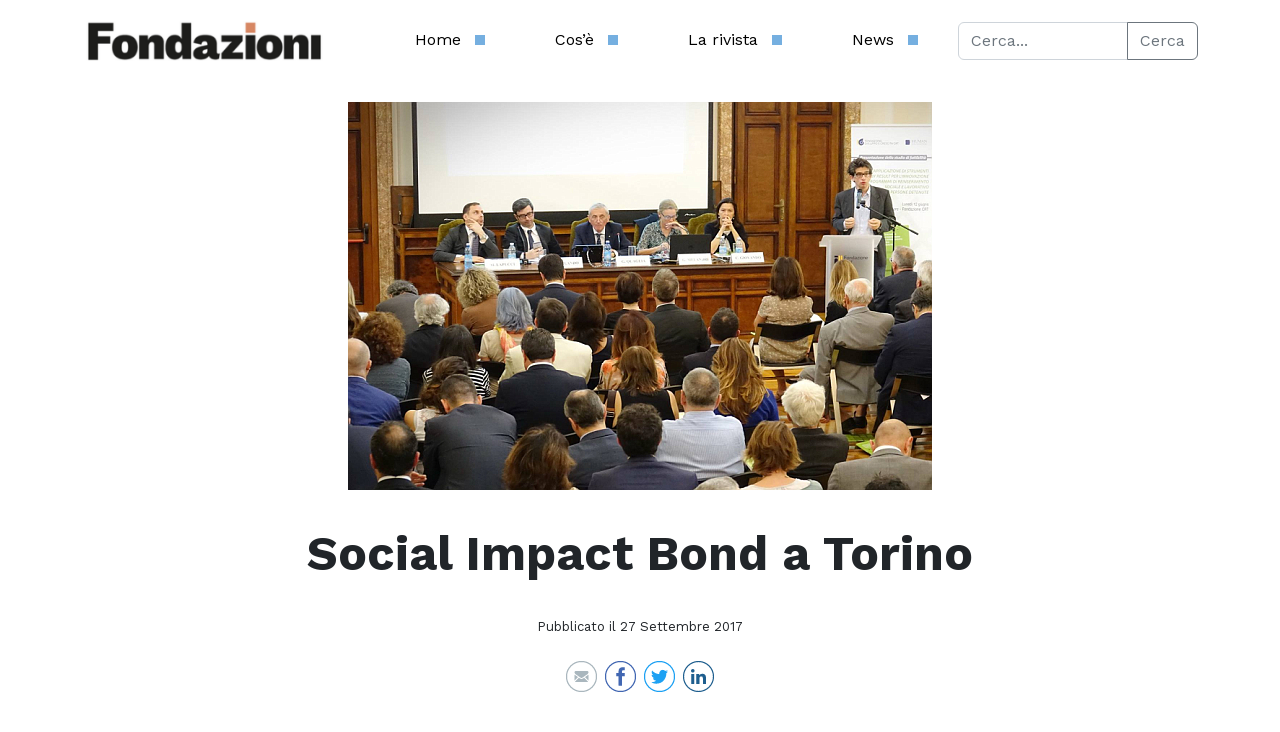

--- FILE ---
content_type: text/html; charset=UTF-8
request_url: https://fondazioni.acri.it/2017/09/27/social-impact-bond-a-torino/
body_size: 68598
content:

<!DOCTYPE html>
<html lang="it-IT">
<head>
	<meta charset="UTF-8">
	<meta name="viewport" content="width=device-width, initial-scale=1, shrink-to-fit=no">
	<script src='https://acconsento.click/script-gtm.js' id='acconsento-script' data-key='5UUiZw6IFTXJeOYAWBAO98f4ltJSV2G3G1LT7BBl'></script>
	<meta name='robots' content='index, follow, max-image-preview:large, max-snippet:-1, max-video-preview:-1' />

	<!-- This site is optimized with the Yoast SEO plugin v26.7 - https://yoast.com/wordpress/plugins/seo/ -->
	<title>Social Impact Bond a Torino - Fondazioni - ACRI</title>
	<link rel="canonical" href="https://fondazioni.acri.it/2017/09/27/social-impact-bond-a-torino/" />
	<meta property="og:locale" content="it_IT" />
	<meta property="og:type" content="article" />
	<meta property="og:title" content="Social Impact Bond a Torino - Fondazioni - ACRI" />
	<meta property="og:description" content="Parte da Torino il primo progetto nazionale di social impact bond per il reinserimento sociale e lavorativo delle persone detenute, promosso da Fondazione Sviluppo e Crescita Crt e Human Foundation. A fare da apripista sar&agrave; la casa circondariale Lorusso e Cutugno di Torino che, per prima in Italia, utilizzer&agrave; gli strumenti finanziari &ldquo;pay by result&rdquo; [&hellip;]" />
	<meta property="og:url" content="https://fondazioni.acri.it/2017/09/27/social-impact-bond-a-torino/" />
	<meta property="og:site_name" content="Fondazioni - ACRI" />
	<meta property="article:published_time" content="2017-09-27T11:09:31+00:00" />
	<meta property="article:modified_time" content="2023-03-21T13:46:57+00:00" />
	<meta property="og:image" content="https://fondazioni.acri.it/wp-content/uploads/2019/12/170926_socialbond-27_9_2017-13_6_2-1.jpg" />
	<meta property="og:image:width" content="584" />
	<meta property="og:image:height" content="388" />
	<meta property="og:image:type" content="image/jpeg" />
	<meta name="author" content="AcriGest" />
	<meta name="twitter:card" content="summary_large_image" />
	<meta name="twitter:creator" content="@acri_ufficiale" />
	<meta name="twitter:site" content="@acri_ufficiale" />
	<meta name="twitter:label1" content="Scritto da" />
	<meta name="twitter:data1" content="AcriGest" />
	<meta name="twitter:label2" content="Tempo di lettura stimato" />
	<meta name="twitter:data2" content="2 minuti" />
	<script type="application/ld+json" class="yoast-schema-graph">{"@context":"https://schema.org","@graph":[{"@type":"Article","@id":"https://fondazioni.acri.it/2017/09/27/social-impact-bond-a-torino/#article","isPartOf":{"@id":"https://fondazioni.acri.it/2017/09/27/social-impact-bond-a-torino/"},"author":{"name":"AcriGest","@id":"https://fondazioni.acri.it/#/schema/person/a5df86f6d93ef0ed662bca74368f2905"},"headline":"Social Impact Bond a Torino","datePublished":"2017-09-27T11:09:31+00:00","dateModified":"2023-03-21T13:46:57+00:00","mainEntityOfPage":{"@id":"https://fondazioni.acri.it/2017/09/27/social-impact-bond-a-torino/"},"wordCount":455,"publisher":{"@id":"https://fondazioni.acri.it/#organization"},"image":{"@id":"https://fondazioni.acri.it/2017/09/27/social-impact-bond-a-torino/#primaryimage"},"thumbnailUrl":"https://fondazioni.acri.it/wp-content/uploads/2019/12/170926_socialbond-27_9_2017-13_6_2-1.jpg","articleSection":["Cura delle fragilità","Temi"],"inLanguage":"it-IT"},{"@type":"WebPage","@id":"https://fondazioni.acri.it/2017/09/27/social-impact-bond-a-torino/","url":"https://fondazioni.acri.it/2017/09/27/social-impact-bond-a-torino/","name":"Social Impact Bond a Torino - Fondazioni - ACRI","isPartOf":{"@id":"https://fondazioni.acri.it/#website"},"primaryImageOfPage":{"@id":"https://fondazioni.acri.it/2017/09/27/social-impact-bond-a-torino/#primaryimage"},"image":{"@id":"https://fondazioni.acri.it/2017/09/27/social-impact-bond-a-torino/#primaryimage"},"thumbnailUrl":"https://fondazioni.acri.it/wp-content/uploads/2019/12/170926_socialbond-27_9_2017-13_6_2-1.jpg","datePublished":"2017-09-27T11:09:31+00:00","dateModified":"2023-03-21T13:46:57+00:00","breadcrumb":{"@id":"https://fondazioni.acri.it/2017/09/27/social-impact-bond-a-torino/#breadcrumb"},"inLanguage":"it-IT","potentialAction":[{"@type":"ReadAction","target":["https://fondazioni.acri.it/2017/09/27/social-impact-bond-a-torino/"]}]},{"@type":"ImageObject","inLanguage":"it-IT","@id":"https://fondazioni.acri.it/2017/09/27/social-impact-bond-a-torino/#primaryimage","url":"https://fondazioni.acri.it/wp-content/uploads/2019/12/170926_socialbond-27_9_2017-13_6_2-1.jpg","contentUrl":"https://fondazioni.acri.it/wp-content/uploads/2019/12/170926_socialbond-27_9_2017-13_6_2-1.jpg","width":584,"height":388},{"@type":"BreadcrumbList","@id":"https://fondazioni.acri.it/2017/09/27/social-impact-bond-a-torino/#breadcrumb","itemListElement":[{"@type":"ListItem","position":1,"name":"Home","item":"https://fondazioni.acri.it/"},{"@type":"ListItem","position":2,"name":"Social Impact Bond a Torino"}]},{"@type":"WebSite","@id":"https://fondazioni.acri.it/#website","url":"https://fondazioni.acri.it/","name":"Fondazioni - ACRI","description":"","publisher":{"@id":"https://fondazioni.acri.it/#organization"},"potentialAction":[{"@type":"SearchAction","target":{"@type":"EntryPoint","urlTemplate":"https://fondazioni.acri.it/?s={search_term_string}"},"query-input":{"@type":"PropertyValueSpecification","valueRequired":true,"valueName":"search_term_string"}}],"inLanguage":"it-IT"},{"@type":"Organization","@id":"https://fondazioni.acri.it/#organization","name":"Fondazioni - ACRI","url":"https://fondazioni.acri.it/","logo":{"@type":"ImageObject","inLanguage":"it-IT","@id":"https://fondazioni.acri.it/#/schema/logo/image/","url":"https://fondazioni.acri.it/wp-content/uploads/2023/03/fondazioni-logo-mar-23.svg","contentUrl":"https://fondazioni.acri.it/wp-content/uploads/2023/03/fondazioni-logo-mar-23.svg","width":462,"height":72,"caption":"Fondazioni - ACRI"},"image":{"@id":"https://fondazioni.acri.it/#/schema/logo/image/"},"sameAs":["https://x.com/acri_ufficiale","https://www.linkedin.com/company/associazione-fondazioni-di-origine-bancaria-acri/mycompany/"]},{"@type":"Person","@id":"https://fondazioni.acri.it/#/schema/person/a5df86f6d93ef0ed662bca74368f2905","name":"AcriGest","image":{"@type":"ImageObject","inLanguage":"it-IT","@id":"https://fondazioni.acri.it/#/schema/person/image/","url":"https://secure.gravatar.com/avatar/05e45db448a3c0fb3363aebbf772a8b81ff39242f267c2ad637c974f56385545?s=96&d=mm&r=g","contentUrl":"https://secure.gravatar.com/avatar/05e45db448a3c0fb3363aebbf772a8b81ff39242f267c2ad637c974f56385545?s=96&d=mm&r=g","caption":"AcriGest"},"url":"https://fondazioni.acri.it/author/acrigest/"}]}</script>
	<!-- / Yoast SEO plugin. -->


<link rel="alternate" type="application/rss+xml" title="Fondazioni - ACRI &raquo; Feed" href="https://fondazioni.acri.it/feed/" />
<link rel="alternate" type="application/rss+xml" title="Fondazioni - ACRI &raquo; Feed dei commenti" href="https://fondazioni.acri.it/comments/feed/" />
<link rel="alternate" type="application/rss+xml" title="Fondazioni - ACRI &raquo; Social Impact Bond a Torino Feed dei commenti" href="https://fondazioni.acri.it/2017/09/27/social-impact-bond-a-torino/feed/" />
<link rel="alternate" title="oEmbed (JSON)" type="application/json+oembed" href="https://fondazioni.acri.it/wp-json/oembed/1.0/embed?url=https%3A%2F%2Ffondazioni.acri.it%2F2017%2F09%2F27%2Fsocial-impact-bond-a-torino%2F" />
<link rel="alternate" title="oEmbed (XML)" type="text/xml+oembed" href="https://fondazioni.acri.it/wp-json/oembed/1.0/embed?url=https%3A%2F%2Ffondazioni.acri.it%2F2017%2F09%2F27%2Fsocial-impact-bond-a-torino%2F&#038;format=xml" />
<style id='wp-img-auto-sizes-contain-inline-css'>
img:is([sizes=auto i],[sizes^="auto," i]){contain-intrinsic-size:3000px 1500px}
/*# sourceURL=wp-img-auto-sizes-contain-inline-css */
</style>
<style id='wp-emoji-styles-inline-css'>

	img.wp-smiley, img.emoji {
		display: inline !important;
		border: none !important;
		box-shadow: none !important;
		height: 1em !important;
		width: 1em !important;
		margin: 0 0.07em !important;
		vertical-align: -0.1em !important;
		background: none !important;
		padding: 0 !important;
	}
/*# sourceURL=wp-emoji-styles-inline-css */
</style>
<style id='wp-block-library-inline-css'>
:root{--wp-block-synced-color:#7a00df;--wp-block-synced-color--rgb:122,0,223;--wp-bound-block-color:var(--wp-block-synced-color);--wp-editor-canvas-background:#ddd;--wp-admin-theme-color:#007cba;--wp-admin-theme-color--rgb:0,124,186;--wp-admin-theme-color-darker-10:#006ba1;--wp-admin-theme-color-darker-10--rgb:0,107,160.5;--wp-admin-theme-color-darker-20:#005a87;--wp-admin-theme-color-darker-20--rgb:0,90,135;--wp-admin-border-width-focus:2px}@media (min-resolution:192dpi){:root{--wp-admin-border-width-focus:1.5px}}.wp-element-button{cursor:pointer}:root .has-very-light-gray-background-color{background-color:#eee}:root .has-very-dark-gray-background-color{background-color:#313131}:root .has-very-light-gray-color{color:#eee}:root .has-very-dark-gray-color{color:#313131}:root .has-vivid-green-cyan-to-vivid-cyan-blue-gradient-background{background:linear-gradient(135deg,#00d084,#0693e3)}:root .has-purple-crush-gradient-background{background:linear-gradient(135deg,#34e2e4,#4721fb 50%,#ab1dfe)}:root .has-hazy-dawn-gradient-background{background:linear-gradient(135deg,#faaca8,#dad0ec)}:root .has-subdued-olive-gradient-background{background:linear-gradient(135deg,#fafae1,#67a671)}:root .has-atomic-cream-gradient-background{background:linear-gradient(135deg,#fdd79a,#004a59)}:root .has-nightshade-gradient-background{background:linear-gradient(135deg,#330968,#31cdcf)}:root .has-midnight-gradient-background{background:linear-gradient(135deg,#020381,#2874fc)}:root{--wp--preset--font-size--normal:16px;--wp--preset--font-size--huge:42px}.has-regular-font-size{font-size:1em}.has-larger-font-size{font-size:2.625em}.has-normal-font-size{font-size:var(--wp--preset--font-size--normal)}.has-huge-font-size{font-size:var(--wp--preset--font-size--huge)}.has-text-align-center{text-align:center}.has-text-align-left{text-align:left}.has-text-align-right{text-align:right}.has-fit-text{white-space:nowrap!important}#end-resizable-editor-section{display:none}.aligncenter{clear:both}.items-justified-left{justify-content:flex-start}.items-justified-center{justify-content:center}.items-justified-right{justify-content:flex-end}.items-justified-space-between{justify-content:space-between}.screen-reader-text{border:0;clip-path:inset(50%);height:1px;margin:-1px;overflow:hidden;padding:0;position:absolute;width:1px;word-wrap:normal!important}.screen-reader-text:focus{background-color:#ddd;clip-path:none;color:#444;display:block;font-size:1em;height:auto;left:5px;line-height:normal;padding:15px 23px 14px;text-decoration:none;top:5px;width:auto;z-index:100000}html :where(.has-border-color){border-style:solid}html :where([style*=border-top-color]){border-top-style:solid}html :where([style*=border-right-color]){border-right-style:solid}html :where([style*=border-bottom-color]){border-bottom-style:solid}html :where([style*=border-left-color]){border-left-style:solid}html :where([style*=border-width]){border-style:solid}html :where([style*=border-top-width]){border-top-style:solid}html :where([style*=border-right-width]){border-right-style:solid}html :where([style*=border-bottom-width]){border-bottom-style:solid}html :where([style*=border-left-width]){border-left-style:solid}html :where(img[class*=wp-image-]){height:auto;max-width:100%}:where(figure){margin:0 0 1em}html :where(.is-position-sticky){--wp-admin--admin-bar--position-offset:var(--wp-admin--admin-bar--height,0px)}@media screen and (max-width:600px){html :where(.is-position-sticky){--wp-admin--admin-bar--position-offset:0px}}

/*# sourceURL=wp-block-library-inline-css */
</style><style id='global-styles-inline-css'>
:root{--wp--preset--aspect-ratio--square: 1;--wp--preset--aspect-ratio--4-3: 4/3;--wp--preset--aspect-ratio--3-4: 3/4;--wp--preset--aspect-ratio--3-2: 3/2;--wp--preset--aspect-ratio--2-3: 2/3;--wp--preset--aspect-ratio--16-9: 16/9;--wp--preset--aspect-ratio--9-16: 9/16;--wp--preset--color--black: #000000;--wp--preset--color--cyan-bluish-gray: #abb8c3;--wp--preset--color--white: #ffffff;--wp--preset--color--pale-pink: #f78da7;--wp--preset--color--vivid-red: #cf2e2e;--wp--preset--color--luminous-vivid-orange: #ff6900;--wp--preset--color--luminous-vivid-amber: #fcb900;--wp--preset--color--light-green-cyan: #7bdcb5;--wp--preset--color--vivid-green-cyan: #00d084;--wp--preset--color--pale-cyan-blue: #8ed1fc;--wp--preset--color--vivid-cyan-blue: #0693e3;--wp--preset--color--vivid-purple: #9b51e0;--wp--preset--gradient--vivid-cyan-blue-to-vivid-purple: linear-gradient(135deg,rgb(6,147,227) 0%,rgb(155,81,224) 100%);--wp--preset--gradient--light-green-cyan-to-vivid-green-cyan: linear-gradient(135deg,rgb(122,220,180) 0%,rgb(0,208,130) 100%);--wp--preset--gradient--luminous-vivid-amber-to-luminous-vivid-orange: linear-gradient(135deg,rgb(252,185,0) 0%,rgb(255,105,0) 100%);--wp--preset--gradient--luminous-vivid-orange-to-vivid-red: linear-gradient(135deg,rgb(255,105,0) 0%,rgb(207,46,46) 100%);--wp--preset--gradient--very-light-gray-to-cyan-bluish-gray: linear-gradient(135deg,rgb(238,238,238) 0%,rgb(169,184,195) 100%);--wp--preset--gradient--cool-to-warm-spectrum: linear-gradient(135deg,rgb(74,234,220) 0%,rgb(151,120,209) 20%,rgb(207,42,186) 40%,rgb(238,44,130) 60%,rgb(251,105,98) 80%,rgb(254,248,76) 100%);--wp--preset--gradient--blush-light-purple: linear-gradient(135deg,rgb(255,206,236) 0%,rgb(152,150,240) 100%);--wp--preset--gradient--blush-bordeaux: linear-gradient(135deg,rgb(254,205,165) 0%,rgb(254,45,45) 50%,rgb(107,0,62) 100%);--wp--preset--gradient--luminous-dusk: linear-gradient(135deg,rgb(255,203,112) 0%,rgb(199,81,192) 50%,rgb(65,88,208) 100%);--wp--preset--gradient--pale-ocean: linear-gradient(135deg,rgb(255,245,203) 0%,rgb(182,227,212) 50%,rgb(51,167,181) 100%);--wp--preset--gradient--electric-grass: linear-gradient(135deg,rgb(202,248,128) 0%,rgb(113,206,126) 100%);--wp--preset--gradient--midnight: linear-gradient(135deg,rgb(2,3,129) 0%,rgb(40,116,252) 100%);--wp--preset--font-size--small: 13px;--wp--preset--font-size--medium: 20px;--wp--preset--font-size--large: 36px;--wp--preset--font-size--x-large: 42px;--wp--preset--spacing--20: 0.44rem;--wp--preset--spacing--30: 0.67rem;--wp--preset--spacing--40: 1rem;--wp--preset--spacing--50: 1.5rem;--wp--preset--spacing--60: 2.25rem;--wp--preset--spacing--70: 3.38rem;--wp--preset--spacing--80: 5.06rem;--wp--preset--shadow--natural: 6px 6px 9px rgba(0, 0, 0, 0.2);--wp--preset--shadow--deep: 12px 12px 50px rgba(0, 0, 0, 0.4);--wp--preset--shadow--sharp: 6px 6px 0px rgba(0, 0, 0, 0.2);--wp--preset--shadow--outlined: 6px 6px 0px -3px rgb(255, 255, 255), 6px 6px rgb(0, 0, 0);--wp--preset--shadow--crisp: 6px 6px 0px rgb(0, 0, 0);}:where(.is-layout-flex){gap: 0.5em;}:where(.is-layout-grid){gap: 0.5em;}body .is-layout-flex{display: flex;}.is-layout-flex{flex-wrap: wrap;align-items: center;}.is-layout-flex > :is(*, div){margin: 0;}body .is-layout-grid{display: grid;}.is-layout-grid > :is(*, div){margin: 0;}:where(.wp-block-columns.is-layout-flex){gap: 2em;}:where(.wp-block-columns.is-layout-grid){gap: 2em;}:where(.wp-block-post-template.is-layout-flex){gap: 1.25em;}:where(.wp-block-post-template.is-layout-grid){gap: 1.25em;}.has-black-color{color: var(--wp--preset--color--black) !important;}.has-cyan-bluish-gray-color{color: var(--wp--preset--color--cyan-bluish-gray) !important;}.has-white-color{color: var(--wp--preset--color--white) !important;}.has-pale-pink-color{color: var(--wp--preset--color--pale-pink) !important;}.has-vivid-red-color{color: var(--wp--preset--color--vivid-red) !important;}.has-luminous-vivid-orange-color{color: var(--wp--preset--color--luminous-vivid-orange) !important;}.has-luminous-vivid-amber-color{color: var(--wp--preset--color--luminous-vivid-amber) !important;}.has-light-green-cyan-color{color: var(--wp--preset--color--light-green-cyan) !important;}.has-vivid-green-cyan-color{color: var(--wp--preset--color--vivid-green-cyan) !important;}.has-pale-cyan-blue-color{color: var(--wp--preset--color--pale-cyan-blue) !important;}.has-vivid-cyan-blue-color{color: var(--wp--preset--color--vivid-cyan-blue) !important;}.has-vivid-purple-color{color: var(--wp--preset--color--vivid-purple) !important;}.has-black-background-color{background-color: var(--wp--preset--color--black) !important;}.has-cyan-bluish-gray-background-color{background-color: var(--wp--preset--color--cyan-bluish-gray) !important;}.has-white-background-color{background-color: var(--wp--preset--color--white) !important;}.has-pale-pink-background-color{background-color: var(--wp--preset--color--pale-pink) !important;}.has-vivid-red-background-color{background-color: var(--wp--preset--color--vivid-red) !important;}.has-luminous-vivid-orange-background-color{background-color: var(--wp--preset--color--luminous-vivid-orange) !important;}.has-luminous-vivid-amber-background-color{background-color: var(--wp--preset--color--luminous-vivid-amber) !important;}.has-light-green-cyan-background-color{background-color: var(--wp--preset--color--light-green-cyan) !important;}.has-vivid-green-cyan-background-color{background-color: var(--wp--preset--color--vivid-green-cyan) !important;}.has-pale-cyan-blue-background-color{background-color: var(--wp--preset--color--pale-cyan-blue) !important;}.has-vivid-cyan-blue-background-color{background-color: var(--wp--preset--color--vivid-cyan-blue) !important;}.has-vivid-purple-background-color{background-color: var(--wp--preset--color--vivid-purple) !important;}.has-black-border-color{border-color: var(--wp--preset--color--black) !important;}.has-cyan-bluish-gray-border-color{border-color: var(--wp--preset--color--cyan-bluish-gray) !important;}.has-white-border-color{border-color: var(--wp--preset--color--white) !important;}.has-pale-pink-border-color{border-color: var(--wp--preset--color--pale-pink) !important;}.has-vivid-red-border-color{border-color: var(--wp--preset--color--vivid-red) !important;}.has-luminous-vivid-orange-border-color{border-color: var(--wp--preset--color--luminous-vivid-orange) !important;}.has-luminous-vivid-amber-border-color{border-color: var(--wp--preset--color--luminous-vivid-amber) !important;}.has-light-green-cyan-border-color{border-color: var(--wp--preset--color--light-green-cyan) !important;}.has-vivid-green-cyan-border-color{border-color: var(--wp--preset--color--vivid-green-cyan) !important;}.has-pale-cyan-blue-border-color{border-color: var(--wp--preset--color--pale-cyan-blue) !important;}.has-vivid-cyan-blue-border-color{border-color: var(--wp--preset--color--vivid-cyan-blue) !important;}.has-vivid-purple-border-color{border-color: var(--wp--preset--color--vivid-purple) !important;}.has-vivid-cyan-blue-to-vivid-purple-gradient-background{background: var(--wp--preset--gradient--vivid-cyan-blue-to-vivid-purple) !important;}.has-light-green-cyan-to-vivid-green-cyan-gradient-background{background: var(--wp--preset--gradient--light-green-cyan-to-vivid-green-cyan) !important;}.has-luminous-vivid-amber-to-luminous-vivid-orange-gradient-background{background: var(--wp--preset--gradient--luminous-vivid-amber-to-luminous-vivid-orange) !important;}.has-luminous-vivid-orange-to-vivid-red-gradient-background{background: var(--wp--preset--gradient--luminous-vivid-orange-to-vivid-red) !important;}.has-very-light-gray-to-cyan-bluish-gray-gradient-background{background: var(--wp--preset--gradient--very-light-gray-to-cyan-bluish-gray) !important;}.has-cool-to-warm-spectrum-gradient-background{background: var(--wp--preset--gradient--cool-to-warm-spectrum) !important;}.has-blush-light-purple-gradient-background{background: var(--wp--preset--gradient--blush-light-purple) !important;}.has-blush-bordeaux-gradient-background{background: var(--wp--preset--gradient--blush-bordeaux) !important;}.has-luminous-dusk-gradient-background{background: var(--wp--preset--gradient--luminous-dusk) !important;}.has-pale-ocean-gradient-background{background: var(--wp--preset--gradient--pale-ocean) !important;}.has-electric-grass-gradient-background{background: var(--wp--preset--gradient--electric-grass) !important;}.has-midnight-gradient-background{background: var(--wp--preset--gradient--midnight) !important;}.has-small-font-size{font-size: var(--wp--preset--font-size--small) !important;}.has-medium-font-size{font-size: var(--wp--preset--font-size--medium) !important;}.has-large-font-size{font-size: var(--wp--preset--font-size--large) !important;}.has-x-large-font-size{font-size: var(--wp--preset--font-size--x-large) !important;}
/*# sourceURL=global-styles-inline-css */
</style>

<style id='classic-theme-styles-inline-css'>
/*! This file is auto-generated */
.wp-block-button__link{color:#fff;background-color:#32373c;border-radius:9999px;box-shadow:none;text-decoration:none;padding:calc(.667em + 2px) calc(1.333em + 2px);font-size:1.125em}.wp-block-file__button{background:#32373c;color:#fff;text-decoration:none}
/*# sourceURL=/wp-includes/css/classic-themes.min.css */
</style>
<link rel='stylesheet' id='wppa_style-css' href='https://fondazioni.acri.it/wp-content/plugins/wp-photo-album-plus-xsaw-gu/wppa-style.css?ver=240910-83411' media='all' />
<style id='wppa_style-inline-css'>

.wppa-box {	border-style: solid; border-width:1px;border-radius:6px; -moz-border-radius:6px;margin-bottom:8px;background-color:#eeeeee;border-color:#cccccc; }
.wppa-mini-box { border-style: solid; border-width:1px;border-radius:2px;border-color:#cccccc; }
.wppa-cover-box {  }
.wppa-cover-text-frame {  }
.wppa-box-text {  }
.wppa-box-text, .wppa-box-text-nocolor { font-weight:normal; }
.wppa-thumb-text { font-weight:normal; }
.wppa-nav-text { font-weight:normal; }
.wppa-img { background-color:#eeeeee; }
.wppa-title { font-weight:bold; }
.wppa-fulldesc { font-weight:normal; }
.wppa-fulltitle { font-weight:normal; }
/*# sourceURL=wppa_style-inline-css */
</style>
<link rel='stylesheet' id='chld_thm_cfg_parent-css' href='https://fondazioni.acri.it/wp-content/themes/fondazioni/style.css?ver=6.9' media='all' />
<link rel='stylesheet' id='style-css' href='https://fondazioni.acri.it/wp-content/themes/fondazioni-child/style.css?ver=3.3.5.1678185735' media='all' />
<link rel='stylesheet' id='main-css' href='https://fondazioni.acri.it/wp-content/themes/fondazioni/assets/dist/main.css?ver=3.3.5.1678185735' media='all' />
<link rel='stylesheet' id='glg-photobox-style-css' href='https://fondazioni.acri.it/wp-content/plugins/gallery-lightbox-slider/css/photobox/photobox.min.css?ver=1.0.0.41' media='' />
<script src="https://fondazioni.acri.it/wp-includes/js/jquery/jquery.min.js?ver=3.7.1" id="jquery-core-js"></script>
<script src="https://fondazioni.acri.it/wp-includes/js/jquery/jquery-migrate.min.js?ver=3.4.1" id="jquery-migrate-js"></script>
<script src="https://fondazioni.acri.it/wp-includes/js/dist/hooks.min.js?ver=dd5603f07f9220ed27f1" id="wp-hooks-js"></script>
<script src="https://fondazioni.acri.it/wp-includes/js/dist/i18n.min.js?ver=c26c3dc7bed366793375" id="wp-i18n-js"></script>
<script id="wp-i18n-js-after">
wp.i18n.setLocaleData( { 'text direction\u0004ltr': [ 'ltr' ] } );
//# sourceURL=wp-i18n-js-after
</script>
<script src="https://fondazioni.acri.it/wp-content/plugins/wp-photo-album-plus-xsaw-gu/js/wppa-decls.js?ver=240910-63411" id="wppa-decls-js"></script>
<script src="https://fondazioni.acri.it/wp-includes/js/jquery/jquery.form.min.js?ver=4.3.0" id="jquery-form-js"></script>
<script src="https://fondazioni.acri.it/wp-includes/js/imagesloaded.min.js?ver=5.0.0" id="imagesloaded-js"></script>
<script src="https://fondazioni.acri.it/wp-includes/js/masonry.min.js?ver=4.2.2" id="masonry-js"></script>
<script src="https://fondazioni.acri.it/wp-includes/js/jquery/jquery.masonry.min.js?ver=3.1.2b" id="jquery-masonry-js"></script>
<script src="https://fondazioni.acri.it/wp-includes/js/jquery/ui/core.min.js?ver=1.13.3" id="jquery-ui-core-js"></script>
<script src="https://fondazioni.acri.it/wp-includes/js/jquery/ui/mouse.min.js?ver=1.13.3" id="jquery-ui-mouse-js"></script>
<script src="https://fondazioni.acri.it/wp-includes/js/jquery/ui/resizable.min.js?ver=1.13.3" id="jquery-ui-resizable-js"></script>
<script src="https://fondazioni.acri.it/wp-includes/js/jquery/ui/draggable.min.js?ver=1.13.3" id="jquery-ui-draggable-js"></script>
<script src="https://fondazioni.acri.it/wp-includes/js/jquery/ui/controlgroup.min.js?ver=1.13.3" id="jquery-ui-controlgroup-js"></script>
<script src="https://fondazioni.acri.it/wp-includes/js/jquery/ui/checkboxradio.min.js?ver=1.13.3" id="jquery-ui-checkboxradio-js"></script>
<script src="https://fondazioni.acri.it/wp-includes/js/jquery/ui/button.min.js?ver=1.13.3" id="jquery-ui-button-js"></script>
<script src="https://fondazioni.acri.it/wp-includes/js/jquery/ui/dialog.min.js?ver=1.13.3" id="jquery-ui-dialog-js"></script>
<script id="wppa-all-js-extra">
var wppaObj = {"restUrl":"https://fondazioni.acri.it/wp-json/","restNonce":"433347831d"};
//# sourceURL=wppa-all-js-extra
</script>
<script src="https://fondazioni.acri.it/wp-content/plugins/wp-photo-album-plus-xsaw-gu/js/wppa-all.js?ver=240910-63411" id="wppa-all-js"></script>
<script src="https://fondazioni.acri.it/wp-content/plugins/wp-photo-album-plus-xsaw-gu/vendor/jquery-easing/jquery.easing.min.js?ver=8.8.03.003" id="nicescrollr-easing-min-js-js"></script>
<script src="https://fondazioni.acri.it/wp-content/plugins/gallery-lightbox-slider/js/jquery/photobox/jquery.photobox.min.js?ver=1.0.0.41" id="glg-photobox-js"></script>
<link rel="https://api.w.org/" href="https://fondazioni.acri.it/wp-json/" /><link rel="alternate" title="JSON" type="application/json" href="https://fondazioni.acri.it/wp-json/wp/v2/posts/5428" /><link rel="EditURI" type="application/rsd+xml" title="RSD" href="https://fondazioni.acri.it/xmlrpc.php?rsd" />
<meta name="generator" content="WordPress 6.9" />
<link rel='shortlink' href='https://fondazioni.acri.it/?p=5428' />
<meta name="generator" content="Powered by WPBakery Page Builder - drag and drop page builder for WordPress."/>
<meta name="generator" content="Powered by Slider Revolution 6.5.19 - responsive, Mobile-Friendly Slider Plugin for WordPress with comfortable drag and drop interface." />
<link rel="icon" href="https://fondazioni.acri.it/wp-content/uploads/2023/03/cropped-Fondazioni-favicon-512x512-1-32x32.png" sizes="32x32" />
<link rel="icon" href="https://fondazioni.acri.it/wp-content/uploads/2023/03/cropped-Fondazioni-favicon-512x512-1-192x192.png" sizes="192x192" />
<link rel="apple-touch-icon" href="https://fondazioni.acri.it/wp-content/uploads/2023/03/cropped-Fondazioni-favicon-512x512-1-180x180.png" />
<meta name="msapplication-TileImage" content="https://fondazioni.acri.it/wp-content/uploads/2023/03/cropped-Fondazioni-favicon-512x512-1-270x270.png" />
<script>function setREVStartSize(e){
			//window.requestAnimationFrame(function() {
				window.RSIW = window.RSIW===undefined ? window.innerWidth : window.RSIW;
				window.RSIH = window.RSIH===undefined ? window.innerHeight : window.RSIH;
				try {
					var pw = document.getElementById(e.c).parentNode.offsetWidth,
						newh;
					pw = pw===0 || isNaN(pw) ? window.RSIW : pw;
					e.tabw = e.tabw===undefined ? 0 : parseInt(e.tabw);
					e.thumbw = e.thumbw===undefined ? 0 : parseInt(e.thumbw);
					e.tabh = e.tabh===undefined ? 0 : parseInt(e.tabh);
					e.thumbh = e.thumbh===undefined ? 0 : parseInt(e.thumbh);
					e.tabhide = e.tabhide===undefined ? 0 : parseInt(e.tabhide);
					e.thumbhide = e.thumbhide===undefined ? 0 : parseInt(e.thumbhide);
					e.mh = e.mh===undefined || e.mh=="" || e.mh==="auto" ? 0 : parseInt(e.mh,0);
					if(e.layout==="fullscreen" || e.l==="fullscreen")
						newh = Math.max(e.mh,window.RSIH);
					else{
						e.gw = Array.isArray(e.gw) ? e.gw : [e.gw];
						for (var i in e.rl) if (e.gw[i]===undefined || e.gw[i]===0) e.gw[i] = e.gw[i-1];
						e.gh = e.el===undefined || e.el==="" || (Array.isArray(e.el) && e.el.length==0)? e.gh : e.el;
						e.gh = Array.isArray(e.gh) ? e.gh : [e.gh];
						for (var i in e.rl) if (e.gh[i]===undefined || e.gh[i]===0) e.gh[i] = e.gh[i-1];
											
						var nl = new Array(e.rl.length),
							ix = 0,
							sl;
						e.tabw = e.tabhide>=pw ? 0 : e.tabw;
						e.thumbw = e.thumbhide>=pw ? 0 : e.thumbw;
						e.tabh = e.tabhide>=pw ? 0 : e.tabh;
						e.thumbh = e.thumbhide>=pw ? 0 : e.thumbh;
						for (var i in e.rl) nl[i] = e.rl[i]<window.RSIW ? 0 : e.rl[i];
						sl = nl[0];
						for (var i in nl) if (sl>nl[i] && nl[i]>0) { sl = nl[i]; ix=i;}
						var m = pw>(e.gw[ix]+e.tabw+e.thumbw) ? 1 : (pw-(e.tabw+e.thumbw)) / (e.gw[ix]);
						newh =  (e.gh[ix] * m) + (e.tabh + e.thumbh);
					}
					var el = document.getElementById(e.c);
					if (el!==null && el) el.style.height = newh+"px";
					el = document.getElementById(e.c+"_wrapper");
					if (el!==null && el) {
						el.style.height = newh+"px";
						el.style.display = "block";
					}
				} catch(e){
					console.log("Failure at Presize of Slider:" + e)
				}
			//});
		  };</script>
<noscript><style> .wpb_animate_when_almost_visible { opacity: 1; }</style></noscript>	<!--script type="text/javascript">
var _iub = _iub || [];
_iub.csConfiguration = {"askConsentAtCookiePolicyUpdate":true,"countryDetection":true,"enableLgpd":true,"enableUspr":true,"floatingPreferencesButtonDisplay":"bottom-right","lgpdAppliesGlobally":false,"perPurposeConsent":true,"siteId":3058203,"whitelabel":false,"cookiePolicyId":69336180,"lang":"it", "banner":{ "acceptButtonCaptionColor":"#FFFFFF","acceptButtonColor":"#0073CE","acceptButtonDisplay":true,"backgroundColor":"#FFFFFF","brandBackgroundColor":"#FFFFFF","brandTextColor":"#000000","closeButtonDisplay":false,"customizeButtonCaptionColor":"#4D4D4D","customizeButtonColor":"#DADADA","customizeButtonDisplay":true,"explicitWithdrawal":true,"listPurposes":true,"logo":"[data-uri]","position":"float-top-center","rejectButtonCaptionColor":"#FFFFFF","rejectButtonColor":"#0073CE","rejectButtonDisplay":true,"showPurposesToggles":true,"textColor":"#000000" }};
</script>
<script type="text/javascript" src="//cdn.iubenda.com/cs/gpp/stub.js"></script>
<script type="text/javascript" src="//cdn.iubenda.com/cs/iubenda_cs.js" charset="UTF-8" async></script-->
	<!-- Matomo -->
	<script>
		var _paq = window._paq = window._paq || [];
		/* tracker methods like "setCustomDimension" should be called before "trackPageView" */
		_paq.push(['trackPageView']);
		_paq.push(['enableLinkTracking']);
		(function() {
		var u="https://matomo.vortix.it/matomo/";
		_paq.push(['setTrackerUrl', u+'matomo.php']);
		_paq.push(['setSiteId', '8']);
		var d=document, g=d.createElement('script'), s=d.getElementsByTagName('script')[0];
		g.async=true; g.src=u+'matomo.js'; s.parentNode.insertBefore(g,s);
		})();
	</script>
	<!-- End Matomo Code -->
	<link rel="preconnect" href="https://fonts.googleapis.com">
	<link rel="preconnect" href="https://fonts.gstatic.com" crossorigin>
	<link href="https://fonts.googleapis.com/css2?family=Work+Sans:ital,wght@0,400;0,500;0,600;0,700;0,800;0,900;1,400&display=swap" rel="stylesheet">
<link rel='stylesheet' id='yarppRelatedCss-css' href='https://fondazioni.acri.it/wp-content/plugins/yet-another-related-posts-plugin/style/related.css?ver=5.30.11' media='all' />
<link rel='stylesheet' id='yarpp-thumbnails-css' href='https://fondazioni.acri.it/wp-content/plugins/yet-another-related-posts-plugin/style/styles_thumbnails.css?ver=5.30.11' media='all' />
<style id='yarpp-thumbnails-inline-css'>
.yarpp-thumbnails-horizontal .yarpp-thumbnail {width: 1034px;height: 1074px;margin: 5px;margin-left: 0px;}.yarpp-thumbnail > img, .yarpp-thumbnail-default {width: 1024px;height: 1024px;margin: 5px;}.yarpp-thumbnails-horizontal .yarpp-thumbnail-title {margin: 7px;margin-top: 0px;width: 1024px;}.yarpp-thumbnail-default > img {min-height: 1024px;min-width: 1024px;}
/*# sourceURL=yarpp-thumbnails-inline-css */
</style>
<link rel='stylesheet' id='rs-plugin-settings-css' href='https://fondazioni.acri.it/wp-content/plugins/revslider/public/assets/css/rs6.css?ver=6.5.19' media='all' />
<style id='rs-plugin-settings-inline-css'>
#rs-demo-id {}
/*# sourceURL=rs-plugin-settings-inline-css */
</style>
</head>


<body class="wp-singular post-template-default single single-post postid-5428 single-format-standard wp-theme-fondazioni wp-child-theme-fondazioni-child wpb-js-composer js-comp-ver-6.8.0 vc_responsive">


<a href="#main" class="visually-hidden-focusable">Skip to main content</a>

<div id="wrapper">
	<header>
		<nav id="header" class="navbar navbar-expand-md navbar-light bg-light fixed-top">
			<div class="container">
				<a class="navbar-brand" href="https://fondazioni.acri.it" title="Fondazioni &#8211; ACRI" rel="home">
											<img src="https://fondazioni.acri.it/wp-content/uploads/2024/06/Widget-Fondazioni-2.png" alt="Fondazioni &#8211; ACRI" />
									</a>

				<button class="navbar-toggler" type="button" data-bs-toggle="collapse" data-bs-target="#navbar" aria-controls="navbar" aria-expanded="false" aria-label="Toggle navigation">
					<span class="navbar-toggler-icon"></span>
				</button>

				<div id="navbar" class="collapse navbar-collapse">
					<ul id="menu-menu" class="navbar-nav"><li itemscope="itemscope" itemtype="https://www.schema.org/SiteNavigationElement" id="menu-item-19140" class="menu-item menu-item-type-custom menu-item-object-custom nav-item menu-item-19140"><a title="Home" href="/" class="nav-link">Home</a></li>
<li itemscope="itemscope" itemtype="https://www.schema.org/SiteNavigationElement" id="menu-item-21887" class="menu-item menu-item-type-post_type menu-item-object-page nav-item menu-item-21887"><a title="Cos’è" href="https://fondazioni.acri.it/cose/" class="nav-link">Cos’è</a></li>
<li itemscope="itemscope" itemtype="https://www.schema.org/SiteNavigationElement" id="menu-item-19142" class="menu-item menu-item-type-custom menu-item-object-custom nav-item menu-item-19142"><a title="La rivista" href="/fondazioni_online" class="nav-link">La rivista</a></li>
<li itemscope="itemscope" itemtype="https://www.schema.org/SiteNavigationElement" id="menu-item-19143" class="menu-item menu-item-type-custom menu-item-object-custom nav-item menu-item-19143"><a title="News" href="/category/notizie" class="nav-link">News</a></li>
</ul>							<form class="search-form my-2 my-lg-0" role="search" method="get" action="https://fondazioni.acri.it/">
								<div class="input-group">
									<input type="text" name="s" class="form-control" placeholder="Cerca..." title="Search" />
									<button type="submit" name="submit" class="btn btn-outline-secondary">Cerca</button>
								</div>
							</form>
									</div><!-- /.navbar-collapse -->
			</div><!-- /.container -->
		</nav><!-- /#header -->
	</header>

	<main id="main" class="container" style="padding-top: 66px;">
					<div class="row">
				<div class="col-md-12 col-sm-12">
		
<article id="post-5428" class="post-5428 post type-post status-publish format-standard has-post-thumbnail hentry category-cura-delle-fragilita category-temi">
	<header class="entry-header text-center">
		<div class="post-thumbnail" style="max-width:800px;margin:20px auto 0"><img width="584" height="388" src="https://fondazioni.acri.it/wp-content/uploads/2019/12/170926_socialbond-27_9_2017-13_6_2-1.jpg" class="attachment-rta_thumb_cropped_1165x605 size-rta_thumb_cropped_1165x605 wp-post-image" alt="" decoding="async" fetchpriority="high" srcset="https://fondazioni.acri.it/wp-content/uploads/2019/12/170926_socialbond-27_9_2017-13_6_2-1.jpg 584w, https://fondazioni.acri.it/wp-content/uploads/2019/12/170926_socialbond-27_9_2017-13_6_2-1-300x199.jpg 300w" sizes="(max-width: 584px) 100vw, 584px" /></div>		<h1 class="entry-title">Social Impact Bond a Torino</h1>
					<div class="entry-meta" style="margin-top:0">
				<span class="sep">Pubblicato il </span><time class="entry-date" datetime="2017-09-27T13:09:31+02:00">27 Settembre 2017</time>				<p class="text-center mt-4">
					<a href="mailto:"><img src="/wp-content/uploads/2023/03/mail_icona.svg"></a> <a href="https://www.facebook.com/sharer/sharer.php?u=https://fondazioni.acri.it/2017/09/27/social-impact-bond-a-torino" target="_blank"><img src="/wp-content/uploads/2023/03/facebook_icona.svg"></a> <a href="https://twitter.com/intent/tweet?url=https://fondazioni.acri.it/2017/09/27/social-impact-bond-a-torino" target="_blank"><img src="/wp-content/uploads/2023/03/twitter-icon.svg"></a> <a href="https://www.linkedin.com/sharing/share-offsite/?url=https://fondazioni.acri.it/2017/09/27/social-impact-bond-a-torino" target="_blank"><img src="/wp-content/uploads/2023/04/in-icon.svg" style="max-width:33px"></a></div>
				</p>
			</div><!-- /.entry-meta -->
			</header><!-- /.entry-header -->
	<div class="entry-content">
		<p style="text-align: justify;"><span style="font-size: 13px;">Parte da Torino il primo progetto nazionale di social impact bond per il reinserimento sociale e lavorativo delle persone detenute, promosso da Fondazione Sviluppo e Crescita Crt e Human Foundation. A fare da apripista sar&agrave; la casa circondariale Lorusso e Cutugno di Torino che, per prima in Italia, utilizzer&agrave; gli strumenti finanziari &ldquo;pay by result&rdquo; per ridurre la recidiva dei detenuti. In sostanza, meno detenuti rientreranno in carcere dopo il percorso di reinserimento, maggiore sar&agrave; il risparmio per la pubblica amministrazione e, quindi, per l&rsquo;intera collettivit&agrave;. Il progetto pilota nasce dallo studio di fattibilit&agrave; &ldquo;L&rsquo;applicazione di strumenti pay by result per l&rsquo;innovazione dei programmi di reinserimento sociale e lavorativo delle persone detenute&rdquo;, e rappresenta un nuovo modello di collaborazione tra pubblico e privato. Il social impact bond, noto anche come &ldquo;pay for success bond&rdquo;, &egrave; uno strumento finanziario con cui il settore pubblico raccoglie investimenti privati per pagare chi gli fornisce servizi di welfare. La remunerazione del capitale investito viene agganciata al raggiungimento di un certo risultato sociale, che si traduce nella riduzione del costo per l&rsquo;intera societ&agrave;. Se la persona detenuta, al termine del percorso di reinserimento, non far&agrave; ritorno nel circuito carcerario, la pubblica amministrazione e la collettivit&agrave; beneficeranno di un risparmio rispetto ai costi sia diretti (ad esempio, minor numero di pasti da erogare, riduzione delle spese legate a garantire le misure di sicurezza nell&rsquo;istituto) sia indiretti (abbassamento del tasso di criminalit&agrave;), sino ad arrivare a un maggiore gettito fiscale laddove il detenuto venga impiegato stabilmente. Nel caso in cui questi risultati siano effettivamente raggiunti e verificati da un valutatore indipendente, allora lo Stato ripagher&agrave; gli investitori privati che, di fatto, hanno anticipato il finanziamento per testare l&rsquo;efficacia del progetto, riducendo per lo Stato il rischio d&rsquo;investimento e il dispendio dei contributi fiscali dei cittadini. &laquo;<em>Parlare di innovazione significa rispondere in modo &ldquo;nuovo&rdquo; alle marginalit&agrave; sociali</em> &ndash; ha affermato alla presentazione dell&rsquo;iniziativa il Ministro della Giustizia Andrea Orlando &ndash;<em>. Le migliori pratiche possono e devono fare scuola: questo progetto &egrave; quanto mai significativo non solo per l&rsquo;Italia, ma per l&rsquo;Europa intera, dal momento che apre a una sinergia pubblico-privato innovativa ed estendibile ad altri campi del welfare. &Egrave; pi&ugrave; che mai necessaria una rivoluzione copernicana del sistema carcerario, guidata da un&rsquo;inversione dello sguardo dall&rsquo;interno verso l&rsquo;esterno: l&rsquo;istituto penitenziario deve qualificarsi non come strumento punitivo, bens&igrave; come luogo di risocializzazione, in primis attraverso il lavoro</em>&raquo;. </span></p>
<p><span style="font-size: 13px;"> <em><strong><a href="http://acri.it/PublicMagazine?treeId=106" target="_blank" rel="noopener noreferrer"> &#8220;Fondazioni&#8221; settembre-ottobre 2017</a> </strong></em> </span></p>
	</div><!-- /.entry-content -->

	

</article><!-- /#post-5428 -->
<div class='yarpp yarpp-related yarpp-related-website yarpp-template-thumbnails'>
<!-- YARPP Thumbnails -->
<h3>ARTICOLI CORRELATI</h3>
<div class="yarpp-thumbnails-horizontal">
<a class='yarpp-thumbnail' rel='norewrite' href='https://fondazioni.acri.it/2015/01/21/acri-servizio-e-stimolo-per-le-associate/' title='Acri: servizio e stimolo per le Associate'>
<img width="584" height="388" src="https://fondazioni.acri.it/wp-content/uploads/2019/12/01-8_8_2014-13_3_11-1.jpg" class="attachment-large size-large wp-post-image" alt="" data-pin-nopin="true" decoding="async" loading="lazy" srcset="https://fondazioni.acri.it/wp-content/uploads/2019/12/01-8_8_2014-13_3_11-1.jpg 584w, https://fondazioni.acri.it/wp-content/uploads/2019/12/01-8_8_2014-13_3_11-1-300x199.jpg 300w" sizes="auto, (max-width: 584px) 100vw, 584px" /><span class="yarpp-thumbnail-title">Acri: servizio e stimolo per le Associate</span></a>
<a class='yarpp-thumbnail' rel='norewrite' href='https://fondazioni.acri.it/2015/01/20/un-nuovo-polo-riabilitativo-per-il-levante-ligure/' title='Un nuovo Polo Riabilitativo per il Levante Ligure'>
<img width="584" height="388" src="https://fondazioni.acri.it/wp-content/uploads/2019/12/laspezia-12_11_2014-14_31_6-1.jpg" class="attachment-large size-large wp-post-image" alt="" data-pin-nopin="true" decoding="async" loading="lazy" srcset="https://fondazioni.acri.it/wp-content/uploads/2019/12/laspezia-12_11_2014-14_31_6-1.jpg 584w, https://fondazioni.acri.it/wp-content/uploads/2019/12/laspezia-12_11_2014-14_31_6-1-300x199.jpg 300w" sizes="auto, (max-width: 584px) 100vw, 584px" /><span class="yarpp-thumbnail-title">Un nuovo Polo Riabilitativo per il Levante Ligure</span></a>
<a class='yarpp-thumbnail' rel='norewrite' href='https://fondazioni.acri.it/2015/03/20/volontario-dellanno-2014-focsiv-premia-la-senorita-luisa/' title='Volontario dell’anno 2014: Focsiv premia la senõrita Luisa'>
<img width="584" height="388" src="https://fondazioni.acri.it/wp-content/uploads/2019/12/150224_focsiv-24_2_2015-10_57_3-1.jpg" class="attachment-large size-large wp-post-image" alt="" data-pin-nopin="true" decoding="async" loading="lazy" srcset="https://fondazioni.acri.it/wp-content/uploads/2019/12/150224_focsiv-24_2_2015-10_57_3-1.jpg 584w, https://fondazioni.acri.it/wp-content/uploads/2019/12/150224_focsiv-24_2_2015-10_57_3-1-300x199.jpg 300w" sizes="auto, (max-width: 584px) 100vw, 584px" /><span class="yarpp-thumbnail-title">Volontario dell’anno 2014: Focsiv premia la senõrita Luisa</span></a>
</div>
</div>
					</div><!-- /.col -->

					
				</div><!-- /.row -->
					</main><!-- /#main -->
		<footer id="footer">
			
			<div class="container">
				<div class="row">
					<div class="col-md-4">
						<img class="logo-footer" src="/wp-content/uploads/2023/03/LOGO-WHITE-FONDAZIONI.svg" alt="Logo Fondazioni"/>
						<p class="footer-contacts luogo">
                        Associazione di Fondazioni e di Casse di Risparmio Spa Via del Corso, 262/267 - Roma
						</p>
						<p class="footer-contacts centralino">
							T: <a href="tel:+390668184330" style="color:#fff">06 68184.330</a> </p>
						<p class="footer-contacts email">
							Mail: <a href="mailto:rivista.fondazioni@acri.it" style="color:#fff">rivista.fondazioni@acri.it</a>
						</p>
						<p>
							<a href="https://www.linkedin.com/company/associazione-fondazioni-di-origine-bancaria-acri/" target="_blank"><img src="/wp-content/uploads/2023/04/in-footer-icon.svg" style="max-width:36px"></a> 
						</p>
					</div>
					<div class="col-md-4">
						<h4 class="title-footer">
							LA RIVISTA
						</h4>
						<p>
						<form action="https://h2f2g.emailsp.com/frontend/subscribe.aspx">

<div>

    <p>Ricevi la versione digitale della rivista</p>

</div>

<div>

    <!--label>Email*</label-->

    <input type="email" name="email" id="email" placeholder="Scrivi qui il tuo indirizzo email" required="required" style="width:100%;padding:8px">

    <p style="font-size:14px">La rivista Fondazioni è gratuita. Per ricevere il formato cartaceo scrivere a rivista.fondazioni@acri.it</p>

</div>

<div>
    <!--label>Privacy</label-->

    <div>

        <label>

            <input type="checkbox" name="privacy" required="required">Accetto la </label>

        <a href="http://acri.it/Article/PublicArticle/428/7956/privacy-policy" target="_blank" style="color:#fff">Privacy Policy</a>

    </div>

</div>

<div style="margin-top:15px">

    <button type="submit" name="submit" value="true" style="width: 100%;
    padding: 10px;
    background: #75afe0;
    color: #fff;
    border: 0;">

        Voglio ricevere la rivista digitale

    </button>

</div>

<input type="hidden" id="apgroup" name="apgroup" value="250">

<input type="hidden" name="list" value="1">

</form>
						</p>
					</div>
					<div class="col-md-4">
						<h4 class="title-footer">
							FONDAZIONI
						</h4>
						<nav class="menu-menu-container"><ul class="menu nav footer-menu"><li class="menu-item menu-item-type-custom menu-item-object-custom nav-item"><a href="/" class="nav-link">Home</a></li>
<li class="menu-item menu-item-type-post_type menu-item-object-page nav-item"><a href="https://fondazioni.acri.it/cose/" class="nav-link">Cos’è</a></li>
<li class="menu-item menu-item-type-custom menu-item-object-custom nav-item"><a href="/fondazioni_online" class="nav-link">La rivista</a></li>
<li class="menu-item menu-item-type-custom menu-item-object-custom nav-item"><a href="/category/notizie" class="nav-link">News</a></li>
</ul></nav>					</div>
				</div>
                    </div>
                <div class="container-fluid" style="background:#282D33;padding:10px 0">
                        <div class="container">
                    <div class="row">
                        <div class="col-md-3">
                          <a href="https://www.acri.it" title="ACRI - Associazione di Fondazioni e di Casse di Risparmio SPA" target="_blank"><img src="/wp-content/uploads/2023/03/Acri_logo_verticale_bianco_sfondo_trasparente.png"></a>
                        </div>

                                                    <div class="col-md-9" style="text-align:right;margin-top:17px;color:#999">&copy 2026 - DESIGNED & DEVELOPED BY <a href="https://www.gebsoftware.com" target="_blank" style="color:#fff">GEB SOFTWARE</a> ALL RIGHTS RESERVED <a href="/privacy-policy" style="color:#fff">PRIVACY POLICY</a>
                                                            </div>
                                            </div><!-- /.row -->
                                </div>
			</div><!-- /.container -->
		</footer><!-- /#footer -->
	</div><!-- /#wrapper -->
	
		<script>
			window.RS_MODULES = window.RS_MODULES || {};
			window.RS_MODULES.modules = window.RS_MODULES.modules || {};
			window.RS_MODULES.waiting = window.RS_MODULES.waiting || [];
			window.RS_MODULES.defered = true;
			window.RS_MODULES.moduleWaiting = window.RS_MODULES.moduleWaiting || {};
			window.RS_MODULES.type = 'compiled';
		</script>
		<script type="speculationrules">
{"prefetch":[{"source":"document","where":{"and":[{"href_matches":"/*"},{"not":{"href_matches":["/wp-*.php","/wp-admin/*","/wp-content/uploads/*","/wp-content/*","/wp-content/plugins/*","/wp-content/themes/fondazioni-child/*","/wp-content/themes/fondazioni/*","/*\\?(.+)"]}},{"not":{"selector_matches":"a[rel~=\"nofollow\"]"}},{"not":{"selector_matches":".no-prefetch, .no-prefetch a"}}]},"eagerness":"conservative"}]}
</script>
<script src="https://fondazioni.acri.it/wp-content/plugins/wp-photo-album-plus-xsaw-gu/js/wppa.js?ver=dummy" id="wppa-js"></script>
<script id="wppa-js-after">
const { __ } = wp.i18n;

wppaSiteUrl = "https://fondazioni.acri.it",
wppaThumbPageSize = 0,
wppaResizeEndDelay = 200,
wppaScrollEndDelay = 200,
_wppaTextDelay = 800,
wppaEasingSlide = "swing",
wppaEasingLightbox = "swing",
wppaEasingPopup = "swing",
wppaUploadButtonText = "Browse...",
wppaOvlBigBrowse = false,
wppaOvlSmallBrowse = true,
wppaImageMagickDefaultAspect = "NaN",
wppaImageDirectory = "https://fondazioni.acri.it/wp-content/plugins/wp-photo-album-plus-xsaw-gu/img/",
wppaWppaUrl = "https://fondazioni.acri.it/wp-content/plugins/wp-photo-album-plus-xsaw-gu",
wppaIncludeUrl = "https://fondazioni.acri.it/wp-includes",
wppaAjaxMethod = "rest",
wppaAjaxUrl = "https://fondazioni.acri.it/wp-json/wp-photo-album-plus/endPoint",
wppaAdminAjaxUrl = "https://fondazioni.acri.it/wp-admin/admin-ajax.php",
wppaUploadUrl = "https://fondazioni.acri.it/wp-content/uploads/wppa",
wppaIsIe = false,
wppaIsSafari = false,
wppaSlideshowNavigationType = "icons",
wppaSlideshowDefaultTimeout = 2.5,
wppaAudioHeight = 32,
wppaFilmThumbTitle = "Double click to start/stop slideshow running",
wppaClickToView = "Click to view",
wppaLang = "en",
wppaVoteForMe = "Vote for me!",
wppaVotedForMe = "Voted for me",
wppaGlobalFsIconSize = "32",
wppaFsFillcolor = "#999999",
wppaFsBgcolor = "transparent",
wppaFsPolicy = "lightbox",
wppaNiceScroll = false,
wppaNiceScrollOpts = {cursorwidth:'8px',
cursoropacitymin:0.4,
cursorcolor:'#777777',
cursorborder:'none',
cursorborderradius:'6px',
autohidemode:'leave',
nativeparentscrolling:false,
preservenativescrolling:false,
bouncescroll:false,
smoothscroll:true,
cursorborder:'2px solid transparent',
horizrailenabled:false,},
wppaVersion = "8.8.03.003",
wppaBackgroundColorImage = "#eeeeee",
wppaPopupLinkType = "photo",
wppaAnimationType = "fadeover",
wppaAnimationSpeed = 800,
wppaThumbnailAreaDelta = 14,
wppaTextFrameDelta = 181,
wppaBoxDelta = 14,
wppaFilmShowGlue = true,
wppaMiniTreshold = 500,
wppaRatingOnce = false,
wppaHideWhenEmpty = false,
wppaBGcolorNumbar = "#cccccc",
wppaBcolorNumbar = "#cccccc",
wppaBGcolorNumbarActive = "#333333",
wppaBcolorNumbarActive = "#333333",
wppaFontFamilyNumbar = "",
wppaFontSizeNumbar = "px",
wppaFontColorNumbar = "#777777",
wppaFontWeightNumbar = "normal",
wppaFontFamilyNumbarActive = "",
wppaFontSizeNumbarActive = "px",
wppaFontColorNumbarActive = "#777777",
wppaFontWeightNumbarActive = "bold",
wppaNumbarMax = "10",
wppaNextOnCallback = false,
wppaStarOpacity = 0.2,
wppaEmailRequired = "required",
wppaSlideBorderWidth = 0,
wppaAllowAjax = true,
wppaThumbTargetBlank = false,
wppaRatingMax = 5,
wppaRatingDisplayType = "graphic",
wppaRatingPrec = 2,
wppaStretch = false,
wppaMinThumbSpace = 4,
wppaThumbSpaceAuto = true,
wppaMagnifierCursor = "magnifier-small.png",
wppaAutoOpenComments = true,
wppaUpdateAddressLine = true,
wppaSlideSwipe = false,
wppaMaxCoverWidth = 1024,
wppaSlideToFullpopup = false,
wppaComAltSize = 75,
wppaBumpViewCount = true,
wppaBumpClickCount = false,
wppaShareHideWhenRunning = true,
wppaFotomoto = false,
wppaFotomotoHideWhenRunning = false,
wppaCommentRequiredAfterVote = false,
wppaFotomotoMinWidth = 400,
wppaOvlHires = true,
wppaSlideVideoStart = false,
wppaSlideAudioStart = false,
wppaOvlRadius = 12,
wppaOvlBorderWidth = 8,
wppaThemeStyles = "",
wppaStickyHeaderHeight = 0,
wppaRenderModal = false,
wppaModalQuitImg = "url(https://fondazioni.acri.it/wp-content/plugins/wp-photo-album-plus-xsaw-gu/img/smallcross-black.gif )",
wppaBoxRadius = "6",
wppaModalBgColor = "#ffffff",
wppaUploadEdit = "-none-",
wppaSvgFillcolor = "#666666",
wppaSvgBgcolor = "transparent",
wppaOvlSvgFillcolor = "#999999",
wppaOvlSvgBgcolor = "transparent",
wppaSvgCornerStyle = "medium",
wppaHideRightClick = false,
wppaGeoZoom = 10,
wppaLazyLoad = true,
wppaAreaMaxFrac = 0,
wppaAreaMaxFracSlide = 0,
wppaAreaMaxFracAudio = 0,
wppaIconSizeNormal = "default",
wppaIconSizeSlide = "default",
wppaResponseSpeed = 0,
wppaExtendedResizeCount = 0,
wppaExtendedResizeDelay = 1000,
wppaCoverSpacing = 8,
wppaFilmonlyContinuous = false,
wppaNoAnimateOnMobile = false,
wppaAjaxScroll = true,
wppaThumbSize = 100,
wppaTfMargin = 4,
wppaRequestInfoDialogText = "Please specify your question",
wppaThumbAspect = 0.75,
wppaOvlTxtHeight = "auto",
wppaOvlOpacity = 0.8,
wppaOvlOnclickType = "none",
wppaOvlTheme = "black",
wppaOvlAnimSpeed = 300,
wppaOvlSlideSpeed = 5000,
wppaVer4WindowWidth = 800,
wppaVer4WindowHeight = 600,
wppaOvlShowCounter = true,
wppaOvlFontFamily = "",
wppaOvlFontSize = "10",
wppaOvlFontColor = "",
wppaOvlFontWeight = "bold",
wppaOvlLineHeight = "10",
wppaOvlVideoStart = true,
wppaOvlAudioStart = true,
wppaOvlShowStartStop = true,
wppaIsMobile = false,
wppaIsIpad = false,
wppaOvlIconSize = "32px",
wppaOvlBrowseOnClick = false,
wppaOvlGlobal = false,
wppaPhotoDirectory = "https://fondazioni.acri.it/wp-content/uploads/wppa/",
wppaThumbDirectory = "https://fondazioni.acri.it/wp-content/uploads/wppa/thumbs/",
wppaTempDirectory = "https://fondazioni.acri.it/wp-content/uploads/wppa/temp/",
wppaFontDirectory = "https://fondazioni.acri.it/wp-content/uploads/wppa/fonts/",
wppaOutputType = "-none-";var
wppaShortcodeTemplate = "";
wppaShortcodeTemplateId = "";
 jQuery("body").append(' <div id="wppa-overlay-bg" style="text-align:center;display:none;position:fixed;top:0;left:0;width:100%;height:10000px;background-color:black" onclick="wppaOvlOnclick(event)" onwheel="return false;" onscroll="return false;"></div><div id="wppa-overlay-ic" onwheel="return false;" onscroll="return false;"></div><div id="wppa-overlay-pc" onwheel="return false;" onscroll="return false;"></div><div id="wppa-overlay-fpc" onwheel="return false;" onscroll="return false;"></div><div id="wppa-overlay-zpc" onwheel="return false;" onscroll="return false;"></div><img id="wppa-pre-prev" style="position:fixed;left:0;top:50%;width:100px;visibility:hidden" class="wppa-preload wppa-ovl-preload"><img id="wppa-pre-next" style="position:fixed;right:0;top:50%;width:100px;visibility:hidden" class="wppa-preload wppa-ovl-preload"><img id="wppa-pre-curr" style="position:fixed;left:0;top:0;visibility:hidden" class="wppa-preload-curr wppa-ovl-preload"><svg id="wppa-ovl-spin" class="wppa-spinner uil-default" width="120px" height="120px" viewBox="0 0 100 100" preserveAspectRatio="xMidYMid" stroke="" style="width:120px; height:120px; position:fixed; top:50%; margin-top:-60px; left:50%; margin-left:-60px; opacity:1; display:none; fill:#999999; background-color:transparent; border-radius:24px;"><rect x="0" y="0" width="100" height="100" fill="none" class="bk"></rect><rect class="wppa-ajaxspin" x="47" y="40" width="6" height="20" rx="3" ry="3" transform="rotate(0 50 50) translate(0 -32)"><animate attributeName="opacity" from="1" to="0" dur="1.5s" begin="0s" repeatCount="indefinite" ></rect><rect class="wppa-ajaxspin" x="47" y="40" width="6" height="20" rx="3" ry="3" transform="rotate(22.5 50 50) translate(0 -32)"><animate attributeName="opacity" from="1" to="0" dur="1.5s" begin="0.09375s" repeatCount="indefinite" ></rect><rect class="wppa-ajaxspin" x="47" y="40" width="6" height="20" rx="3" ry="3" transform="rotate(45 50 50) translate(0 -32)"><animate attributeName="opacity" from="1" to="0" dur="1.5s" begin="0.1875s" repeatCount="indefinite" ></rect><rect class="wppa-ajaxspin" x="47" y="40" width="6" height="20" rx="3" ry="3" transform="rotate(67.5 50 50) translate(0 -32)"><animate attributeName="opacity" from="1" to="0" dur="1.5s" begin="0.28125s" repeatCount="indefinite" ></rect><rect class="wppa-ajaxspin" x="47" y="40" width="6" height="20" rx="3" ry="3" transform="rotate(90 50 50) translate(0 -32)"><animate attributeName="opacity" from="1" to="0" dur="1.5s" begin="0.375s" repeatCount="indefinite" ></rect><rect class="wppa-ajaxspin" x="47" y="40" width="6" height="20" rx="3" ry="3" transform="rotate(112.5 50 50) translate(0 -32)"><animate attributeName="opacity" from="1" to="0" dur="1.5s" begin="0.46875s" repeatCount="indefinite" ></rect><rect class="wppa-ajaxspin" x="47" y="40" width="6" height="20" rx="3" ry="3" transform="rotate(135 50 50) translate(0 -32)"><animate attributeName="opacity" from="1" to="0" dur="1.5s" begin="0.5625s" repeatCount="indefinite" ></rect><rect class="wppa-ajaxspin" x="47" y="40" width="6" height="20" rx="3" ry="3" transform="rotate(157.5 50 50) translate(0 -32)"><animate attributeName="opacity" from="1" to="0" dur="1.5s" begin="0.65625s" repeatCount="indefinite" ></rect><rect class="wppa-ajaxspin" x="47" y="40" width="6" height="20" rx="3" ry="3" transform="rotate(180 50 50) translate(0 -32)"><animate attributeName="opacity" from="1" to="0" dur="1.5s" begin="0.75s" repeatCount="indefinite" ></rect><rect class="wppa-ajaxspin" x="47" y="40" width="6" height="20" rx="3" ry="3" transform="rotate(202.5 50 50) translate(0 -32)"><animate attributeName="opacity" from="1" to="0" dur="1.5s" begin="0.84375s" repeatCount="indefinite" ></rect><rect class="wppa-ajaxspin" x="47" y="40" width="6" height="20" rx="3" ry="3" transform="rotate(225 50 50) translate(0 -32)"><animate attributeName="opacity" from="1" to="0" dur="1.5s" begin="0.9375s" repeatCount="indefinite" ></rect><rect class="wppa-ajaxspin" x="47" y="40" width="6" height="20" rx="3" ry="3" transform="rotate(247.5 50 50) translate(0 -32)"><animate attributeName="opacity" from="1" to="0" dur="1.5s" begin="1.03125s" repeatCount="indefinite" ></rect><rect class="wppa-ajaxspin" x="47" y="40" width="6" height="20" rx="3" ry="3" transform="rotate(270 50 50) translate(0 -32)"><animate attributeName="opacity" from="1" to="0" dur="1.5s" begin="1.125s" repeatCount="indefinite" ></rect><rect class="wppa-ajaxspin" x="47" y="40" width="6" height="20" rx="3" ry="3" transform="rotate(292.5 50 50) translate(0 -32)"><animate attributeName="opacity" from="1" to="0" dur="1.5s" begin="1.21875s" repeatCount="indefinite" ></rect><rect class="wppa-ajaxspin" x="47" y="40" width="6" height="20" rx="3" ry="3" transform="rotate(315 50 50) translate(0 -32)"><animate attributeName="opacity" from="1" to="0" dur="1.5s" begin="1.3125s" repeatCount="indefinite" ></rect><rect class="wppa-ajaxspin" x="47" y="40" width="6" height="20" rx="3" ry="3" transform="rotate(337.5 50 50) translate(0 -32)"><animate attributeName="opacity" from="1" to="0" dur="1.5s" begin="1.40625s" repeatCount="indefinite" ></rect></svg>');
 jQuery("body").append('<input type="hidden" id="wppa-nonce" name="wppa-nonce" value="a0bae8f7a9" ><input type="hidden" id="wppa-qr-nonce" name="wppa-qr-nonce" value="2ea90c3878" >');
//# sourceURL=wppa-js-after
</script>
<script src="https://fondazioni.acri.it/wp-content/plugins/revslider/public/assets/js/rbtools.min.js?ver=6.5.18" defer async id="tp-tools-js"></script>
<script src="https://fondazioni.acri.it/wp-content/plugins/revslider/public/assets/js/rs6.min.js?ver=6.5.19" defer async id="revmin-js"></script>
<script src="https://fondazioni.acri.it/wp-content/themes/fondazioni/assets/dist/main.bundle.js?ver=3.3.5.1678185735" id="mainjs-js"></script>

<!--[if lt IE 9]><link rel="stylesheet" href="https://fondazioni.acri.it/wp-content/plugins/gallery-lightbox-slider '/css/photobox/photobox.ie.css'.'"><![endif]-->

<style type="text/css">
#pbOverlay { background:rgba(0,0,0,.90)  none repeat scroll 0% 0% !important; }
	.gallery-caption, .blocks-gallery-item figcaption {}	.pbWrapper > img{display: inline;}
	#pbThumbsToggler {display: none !important;}
</style>

<script type="text/javascript">// <![CDATA[
jQuery(document).ready(function($) {
	/* START --- Gallery Lightbox Lite --- */
	
	/* Replace default title to more fancy :) */
	$('.gallery img').each(function(i) {

		$alt = $(this).attr('alt');

		$(this).attr('alt', $alt.replace(/-|_/g, ' '));

		$altnew = $(this).attr('alt').replace(/\b[a-z]/g, function(letter) {

			    return letter.toUpperCase();

			});

		$(this).attr('alt', $altnew );

	});

		
    function escapeHtml(unsafe) {
        return unsafe
            .replace(/&/g, "&amp;")
            .replace(/</g, "&lt;")
            .replace(/>/g, "&gt;")
            .replace(/"/g, "&quot;")
            .replace(/'/g, "&#039;");
    }
	/* Gutenberg Adaptive */
	$('.blocks-gallery-item, .wp-block-image').each(function(i) {

		var $blck = $(this).find('img'),
		$isSrc = $blck.attr('src');

		if (! $blck.closest('a').length) {
			$blck.wrap('<a class="glg-a-custom-wrap" href="'+$isSrc+'"></a>');
		}
		else {
			$blck.closest('a').addClass('glg-a-custom-wrap');
		}

        /* Sanitize */
        if (typeof $blck.attr('alt') !== 'undefined' && $blck.attr('alt') !== '') {
            $blck.attr('alt', escapeHtml($blck.attr('alt')));
        }

	});

	
	/* Initialize!
	.glg-a-custom-wrap (Block Gallery)
	.carousel-item:not(".bx-clone") > a:not(".icp_custom_link") (Image Carousel)
	.gallery-item > dt > a (Native Gallery) */
	$('.gallery, .ghozylab-gallery, .wp-block-gallery')
		.photobox('.carousel-item > a:not(".icp_custom_link"),a.glg-a-custom-wrap, .gallery-item > dt > a, .gallery-item > div > a',{
			autoplay: true,
			time: 3000,
			thumbs: true,
			counter: ''
		}, callback);
		function callback(){
		};

});

/* END --- Gallery Lightbox Lite --- */

// ]]></script>


    <script id="wp-emoji-settings" type="application/json">
{"baseUrl":"https://s.w.org/images/core/emoji/17.0.2/72x72/","ext":".png","svgUrl":"https://s.w.org/images/core/emoji/17.0.2/svg/","svgExt":".svg","source":{"concatemoji":"https://fondazioni.acri.it/wp-includes/js/wp-emoji-release.min.js?ver=6.9"}}
</script>
<script type="module">
/*! This file is auto-generated */
const a=JSON.parse(document.getElementById("wp-emoji-settings").textContent),o=(window._wpemojiSettings=a,"wpEmojiSettingsSupports"),s=["flag","emoji"];function i(e){try{var t={supportTests:e,timestamp:(new Date).valueOf()};sessionStorage.setItem(o,JSON.stringify(t))}catch(e){}}function c(e,t,n){e.clearRect(0,0,e.canvas.width,e.canvas.height),e.fillText(t,0,0);t=new Uint32Array(e.getImageData(0,0,e.canvas.width,e.canvas.height).data);e.clearRect(0,0,e.canvas.width,e.canvas.height),e.fillText(n,0,0);const a=new Uint32Array(e.getImageData(0,0,e.canvas.width,e.canvas.height).data);return t.every((e,t)=>e===a[t])}function p(e,t){e.clearRect(0,0,e.canvas.width,e.canvas.height),e.fillText(t,0,0);var n=e.getImageData(16,16,1,1);for(let e=0;e<n.data.length;e++)if(0!==n.data[e])return!1;return!0}function u(e,t,n,a){switch(t){case"flag":return n(e,"\ud83c\udff3\ufe0f\u200d\u26a7\ufe0f","\ud83c\udff3\ufe0f\u200b\u26a7\ufe0f")?!1:!n(e,"\ud83c\udde8\ud83c\uddf6","\ud83c\udde8\u200b\ud83c\uddf6")&&!n(e,"\ud83c\udff4\udb40\udc67\udb40\udc62\udb40\udc65\udb40\udc6e\udb40\udc67\udb40\udc7f","\ud83c\udff4\u200b\udb40\udc67\u200b\udb40\udc62\u200b\udb40\udc65\u200b\udb40\udc6e\u200b\udb40\udc67\u200b\udb40\udc7f");case"emoji":return!a(e,"\ud83e\u1fac8")}return!1}function f(e,t,n,a){let r;const o=(r="undefined"!=typeof WorkerGlobalScope&&self instanceof WorkerGlobalScope?new OffscreenCanvas(300,150):document.createElement("canvas")).getContext("2d",{willReadFrequently:!0}),s=(o.textBaseline="top",o.font="600 32px Arial",{});return e.forEach(e=>{s[e]=t(o,e,n,a)}),s}function r(e){var t=document.createElement("script");t.src=e,t.defer=!0,document.head.appendChild(t)}a.supports={everything:!0,everythingExceptFlag:!0},new Promise(t=>{let n=function(){try{var e=JSON.parse(sessionStorage.getItem(o));if("object"==typeof e&&"number"==typeof e.timestamp&&(new Date).valueOf()<e.timestamp+604800&&"object"==typeof e.supportTests)return e.supportTests}catch(e){}return null}();if(!n){if("undefined"!=typeof Worker&&"undefined"!=typeof OffscreenCanvas&&"undefined"!=typeof URL&&URL.createObjectURL&&"undefined"!=typeof Blob)try{var e="postMessage("+f.toString()+"("+[JSON.stringify(s),u.toString(),c.toString(),p.toString()].join(",")+"));",a=new Blob([e],{type:"text/javascript"});const r=new Worker(URL.createObjectURL(a),{name:"wpTestEmojiSupports"});return void(r.onmessage=e=>{i(n=e.data),r.terminate(),t(n)})}catch(e){}i(n=f(s,u,c,p))}t(n)}).then(e=>{for(const n in e)a.supports[n]=e[n],a.supports.everything=a.supports.everything&&a.supports[n],"flag"!==n&&(a.supports.everythingExceptFlag=a.supports.everythingExceptFlag&&a.supports[n]);var t;a.supports.everythingExceptFlag=a.supports.everythingExceptFlag&&!a.supports.flag,a.supports.everything||((t=a.source||{}).concatemoji?r(t.concatemoji):t.wpemoji&&t.twemoji&&(r(t.twemoji),r(t.wpemoji)))});
//# sourceURL=https://fondazioni.acri.it/wp-includes/js/wp-emoji-loader.min.js
</script>
</body>
</html>
